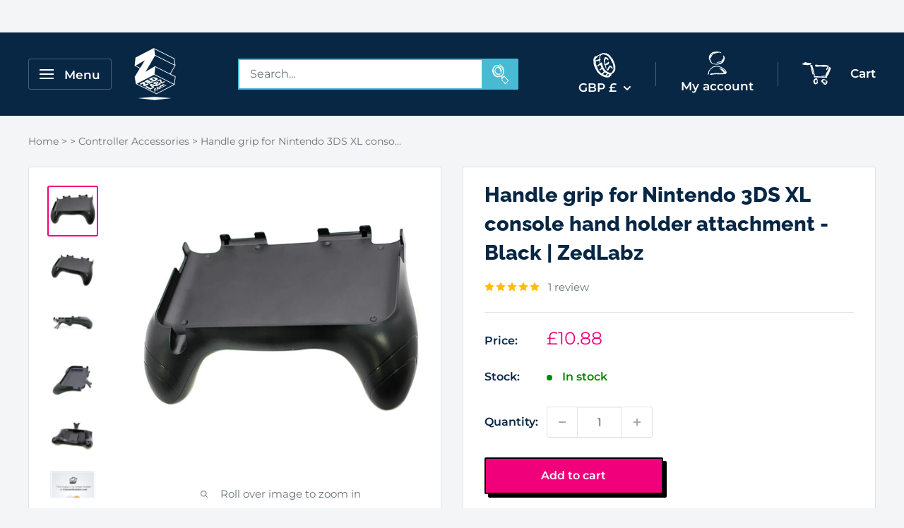

--- FILE ---
content_type: text/html; charset=UTF-8
request_url: https://front.smartwishlist.webmarked.net/v6/fetchstoredata.php?callback=jQuery21403540296352325729_1768928564998&store_domain=www.zedlabz.com&store_id=18101427&customer_id=0&_=1768928564999
body_size: 906
content:
jQuery21403540296352325729_1768928564998({"add_tooltip_text":"Add to &lt;a href=&#039;\/a\/wishlist&#039;&gt;Wishlist&lt;\/a&gt;","remove_tooltip_text":"Remove from &lt;a href=&#039;\/a\/wishlist&#039;&gt;Wishlist&lt;\/a&gt;","wishlist_icon_color":"#194066","wishlist_icon_hover_color":"#ff00ff","wishlist_icon_name":"heart","wishlist_icon_hover_name":"heart","extra_icon_class_name":"i-heart","extra_icon_hover_class_name":"","use_extra_icon":"1","display_item_count":"0","use_custom_location":"0","custom_location":null,"tooltip_offset_x":"0px","tooltip_offset_y":"0px","proxy_base":"\/a\/wishlist","tooltip_position":"top","display_tooltip":"1","display_topbadge":"1","topbadge_color":"#ffffff","topbadge_background_color":"#000000","topbadge_padding":"","enable_accounts":"1","force_login":"1","extra_css_product":".topbadge {\r\nposition:absolute;\r\ntop:-10px;\r\nright:-10px;\r\nwidth: 20px;\r\n    height: 20px;\r\ncolor: #fff;\r\n    background-color: #199fbf !important;\r\n    text-align: center;\r\n    border-radius: 50%;\r\n    padding-top: 4px;\r\n    font-size: 11px;\r\n}.unbookmarked {\n    color: #194066 !important;\n}\n\n.unbookmarked:hover {\n    color:  #ff00ff;\n}\n\n.bookmarked {\n    color:  #ff00ff;\n}\n\n.bookmarked:hover {\n    color:  #ff00ff;\n}\n\n\n.tooltip-store-theme {\n\tborder-radius: 5px !important; \n\tborder: 0px solid #1f4365 !important;\n\tbackground: #1f4365 !important;\n\tcolor: #ffffff !important;\n}\n\n.tooltipster-content a {\n    color: #ffffff;\n    text-decoration: underline;\n}\n\n.tooltipster-content a:hover {\n    color: #ffffff;\n    text-decoration: underline;\n}\n\n.tooltipster-content a:visited {\n    color: #ffffff;\n    text-decoration: underline;\n}\n\n.tooltip-store-theme .tooltipster-content {\n    font-family: inherit !important;\n    font-size: 12px !important;\n}.smartwishlist{cursor:pointer;padding:5% 0;}","display_tooltip_productpage":"1","use_autosetup":"1","display_fixed_link":"0","swfl_html":"&lt;i class=&quot;fa fa-heart-o&quot;&gt;&lt;\/i&gt; My Wishlist","swfl_text":"&lt;i class=&quot;fa fa-heart-o&quot;&gt;&lt;\/i&gt; My Wishlist","swfl_orientation_desktop":"vertical","swfl_position_desktop":"left","swfl_margin_desktop":"bottom","swfl_margin_value_desktop":"40%","swfl_background_color":"#31b0d5","swfl_text_color":"#ffffff","swpbutton_type":"1","swpbutton_add_text":"Add to Wishlist","swpbutton_remove_text":"Remove from Wishlist","swpbutton_font_family":"inherit","swpbutton_label_fontsize":"14px","swpbutton_icon_fontsize":"14px","swpbutton3_color":"#ffffff","swpbutton3_background_color":"#37478e","swpbutton3_radius":"4px","swpbutton3_width_desktop":"200px","swpbutton3_width_mobile":"100%","swpbutton3_height":"40px","optimize_swpbutton_mobile":"1","mobile_max_width":"500px","disable_notification":"0","wishlist_items":[]});

--- FILE ---
content_type: image/svg+xml
request_url: https://cdn.shopify.com/s/files/1/1810/1427/files/twitter.svg?v=1625053934
body_size: 5576
content:
<svg id="Layer_1" data-name="Layer 1" xmlns="http://www.w3.org/2000/svg" viewBox="0 0 130.13 136.91"><defs><style>.cls-1{fill:#fff;}</style></defs><path class="cls-1" d="M1.66,87.22C1.19,84,.48,80.86.33,77.66c-.2-4,.13-8.11.1-12.17,0-2.73-.68-5.52-.32-8.18A51.94,51.94,0,0,1,6.63,38c3-5.23,5.43-10.88,8.93-15.74a41.06,41.06,0,0,1,9.89-9.19A124.67,124.67,0,0,1,39.37,5.26,49.88,49.88,0,0,1,45.54,3l0,0,2.81-.58,0,0,3-.4,0,0C56.07,1.59,60.9.78,65.73.8A117.17,117.17,0,0,1,81.8,2.15c3,.42,5.79,1.67,8.64,2.65,1.63.55,3.19,1.32,4.79,2C97,7.53,98.91,8.14,100.66,9c2.66,1.33,5.22,2.87,7.86,4.26A18.56,18.56,0,0,1,116.9,22c1,2.18,1.25,4.73,1.8,7.13a.83.83,0,0,1-.55.29,9.64,9.64,0,0,1-1.32-.5,10.7,10.7,0,0,0,.26,1.8c1,3.2,2.31,6.33,3,9.6s.94,6.89,1.46,10.34c.22,1.52.64,3,1,4.51,0,.11.18.19.27.28a1.37,1.37,0,0,0,.18-.24l.39-1c.08.45.18.9.24,1.35a10.69,10.69,0,0,1,.11,1.38c0,.65,0,1.29,0,1.94-.19-.56-.35-1.12-.57-1.66a4,4,0,0,0-.48-.7c-.13.31-.38.63-.35.92.2,2.24.41,4.49.72,6.72.06.41.6.74.88,1.13a3.39,3.39,0,0,1,.26.65l-.84-.1,0,0c-.2,3.28-.29,6.58-.64,9.84-.42,3.87-1.07,7.71-1.61,11.56,0,.14,0,.28,0,.43v-.46l.69-.77c.18.34.49.69.49,1a4,4,0,0,1-.31,1.64,9.9,9.9,0,0,1-.91,1.47l-.52-1.42,0,0c-3.13-.08-.23,1.35-.5,2v0c-.44.68-.89,1.35-1.34,2l-.3-.25-.07.2.4,0c.1.76.2,1.53.31,2.29v0a10.22,10.22,0,0,1-.32,1.5,3.91,3.91,0,0,1-.63.91,3.13,3.13,0,0,0,0-1,7.9,7.9,0,0,0-.72-1.25c-.23.27-.61.5-.68.79-.28,1.34-2.3,2.65-.06,4.15.23.16-.49,1.72-.76,2.62l0,0-.77-.37c0,.33.09.67.13,1l0,0-1,1.72v0c0-.46.06-.92.08-1.38-.21.38-.42.77-.65,1.15-.94,1.55-1.86,3.11-2.85,4.63a1.14,1.14,0,0,1-.8.29c-1.16-1.88-.66.33-1,.4l0,0V111l0,0a14.29,14.29,0,0,1-1.18,3.11c-1.25,1.84-2.72,3.53-4.1,5.28l0,0c-1.09.9-2.17,1.81-3.27,2.7a4.6,4.6,0,0,1-.76.41,5.7,5.7,0,0,1,.41-.82c.41-.52.87-1,1.3-1.5a10.87,10.87,0,0,0-1.8,1.08c-3.66,3.23-7.62,5.9-12.44,7.15-.46.13-.77.85-1.15,1.29l0,0c3-1.36,6.06-2.72,9.11-4,.17-.07.5.27.77.38a4.79,4.79,0,0,0,1.69.63c.35,0,.71-.58,1.06-.9a6.92,6.92,0,0,1,1.25-1.12,32.2,32.2,0,0,0,11-9.79c2.73-3.8,4.93-8,7.46-11.92,4.32-6.74,6.19-14.28,7.33-22,.1-.66-.77-1.43-1.06-2.19-.07-.17.4-.55.62-.84v0l.52.55c.2-.68.41-1.35.58-2,0-.09-.2-.23-.29-.35-.59-.8-1.66-1.6-1.66-2.4,0-2.29.51-4.58.59-6.87.07-1.78.62-2.79,2.52-2.84.15,0,.39-.68.38-1a6.9,6.9,0,0,0-.36-1.44,2.75,2.75,0,0,1-.28.88c-.18.27-.5.65-.73.63-.4,0-1.1-.33-1.11-.53,0-1.28.19-2.56.13-3.83A20,20,0,0,0,125,56.3a3.87,3.87,0,0,1,.29-1.37l0,0a62.69,62.69,0,0,0-.59-6.43c-1.2-6.17-2.58-12.31-3.88-18.46q-.3-1.44-.57-2.88c0-.1.07-.22.11-.34.15.14.38.26.43.43q.84,2.91,1.62,5.83c.08.29,0,.77.11.9.74.56,1.8.89,2.25,1.61.21.34-1,1.35-1,2.08a10.78,10.78,0,0,0,.67,3.1c.07.25.34.45.52.67a9.1,9.1,0,0,0,.63-1.14,4.06,4.06,0,0,0,.15-.87,4.19,4.19,0,0,1,.43.91c.71,3.94,1.65,7.85,2,11.82.51,5.21,0,10.56,1,15.65.67,3.52-1.13,6.51-.66,9.88.29,2.1-.63,4.36-1,6.55a2,2,0,0,0,.07.59c.12-.13.32-.24.35-.38.17-.63.29-1.26.43-1.89.12.06.37.13.36.16a13.7,13.7,0,0,1-.54,2.4c-.83,2.13-1.8,4.19-2.61,6.32-1,2.6-1.78,5.25-2.78,7.84-.29.74-1.13,1.26-1.49,2s-.17,1.6-.53,2.24c-1.28,2.27-2.73,4.45-4,6.69-.77,1.32-1.43,2.7-2.14,4.06l0,.06,0-.09c.12.39.46,1,.33,1.14-1.41,1.43-2.89,2.79-4.38,4.13-.18.17-.58.09-.87.12l0,0,0,0-1.84,3.41,0,0c-.6.38-1.2.77-1.82,1.14l-10.2,6.16c-.32.19-.6.44-.9.66h0c-1.24.68-2.45,1.42-3.74,2-.41.19-1,0-1.54-.09l.08.05,0-.05c-3.79.84-7.54,1.92-11.37,2.47a113.6,113.6,0,0,1-11.38.72c-2.3.09-4.61,0-6.91,0-.16,0-.31.22-.48.32s-.61.32-.91.48c-.57-2.46-2,.34-3.22-.55s-3.2-1-4.87-1.36a5.11,5.11,0,0,0-1.76.29h0l-3-1.39,0,0L35.41,127.8c-.82-.48-1.62-1-2.48-1.4-.2-.09-.6.24-.9.38s-.41.27-.47.22c-2.23-1.78-4.44-3.59-6.66-5.39l.62.42.1-.22-.71-.18c-1.37-1.28-2.73-2.57-4.11-3.84a1.72,1.72,0,0,0-.53-.24,2.06,2.06,0,0,0,.3.48c.95.94,1.93,1.85,2.87,2.8a2.64,2.64,0,0,1,.33.74c-.23,0-.56,0-.68-.13-1.74-1.93-3.46-3.89-5.18-5.84l0,0,1,.23.37.36.05.22s0-.08,0-.1-.07-.07-.1-.1l-.37-.35-1.23-1.15v.54a18,18,0,0,1-2.06-1.83,32.22,32.22,0,0,1-1.94-2.79l0,0q-1.26-2.21-2.53-4.4c-.12-.21-.27-.4-.41-.6,0,.26,0,.52.05.78s0,.73,0,1.09a3.56,3.56,0,0,1-.71-.91c-.68-1.9-1.25-3.84-2-5.72-.17-.44-.8-.71-1.22-1.06-.38-1.26-.77-2.52-1.15-3.78a.59.59,0,0,0,0-.13.47.47,0,0,0-.06-.09l.06.2,1.15,3.78L7,101c-.25-.27-.62-.49-.74-.81-1.57-4.33-3.1-8.67-4.64-13l.46.33.06-.25Zm113.59,13.46,0,0Zm-1.58,12.14.38-.35.06-.08,0,.1-.39.35,0,0Zm-5.2,6.57v0h-.06ZM83.62,129.81v.54l-1.29-.07,0,.14,1.31-.1ZM20.68,109.08v0l-.06,0ZM42.76,4.55l0,0,.13,0ZM85.37,128.06l.22-.36-.23-.06c0,.13,0,.26,0,.39Zm-70.85-102,0,0,.37-.43-.19-.07C14.63,25.75,14.57,25.92,14.52,26.09Zm8,85.79,0,0,0-.07.5-.38-.31-.24C22.67,111.44,22.62,111.66,22.56,111.88Zm68.49,18.41v0l-1.45,0c.06.11.14.31.17.31C90.19,130.55,90.62,130.42,91.05,130.29Zm-7.39,1.6-3.94.43-1.6,0c0,.18,0,.51.08.52.51.1,1,.14,1.55.19h0c0-.25,0-.5,0-.75l3.94-.43,3.94-.79Zm43.46-77.56c0,1.1-.06,2.19-.08,3.29,0,0,.15,0,.24.05-.06-1.11-.13-2.21-.19-3.31l-.29-.6-.2.17Zm-53.8,79,3.82.12,0-.52-3.68.35s-.09.06-.13.09l-1.87-.74a2.4,2.4,0,0,0,0,.42C72,133.12,72.68,133.21,73.32,133.29ZM113,101.86a.84.84,0,0,0-.06.14s0,.07,0,.1v-.26c-.18.65-.35,1.31-.56,2-.14.45-.33.88-.5,1.32.28,0,.74.13.82,0a18.41,18.41,0,0,0,1.65-2.89c.12-.29-.35-.84-.55-1.27C113.59,101.26,113.31,101.56,113,101.86ZM65.19,134c1.06-.15,2.11-.29,3.16-.46a11.33,11.33,0,0,0,1.26-.37,4,4,0,0,0-1.13-.36c-2,0-4,0-6,.06a14.81,14.81,0,0,0-1.74.23c.56.3,1.1.65,1.68.9a2.7,2.7,0,0,0,.91.07l0,0c.55.16,1.1.33,1.66.46a4.2,4.2,0,0,0,.18-.53ZM30.11,119.62a35.2,35.2,0,0,0,11.71,7.6,2.35,2.35,0,0,0,.54.06c-.07-.23-.08-.56-.23-.66-1.31-.79-2.66-1.52-4-2.31-2-1.2-3.89-2.45-5.86-3.63-.71-.42-1.48-.72-2.23-1.07h0ZM63.4,10.09c-1.48.19-3,.37-4.45.57a74,74,0,0,0-7.6,1.1c-1.48.37-2.77,1.46-4.17,2.19C41.73,16.77,35.85,19,30.94,22.57A42,42,0,0,0,20.61,34a80.12,80.12,0,0,0-8.37,17.12,52.13,52.13,0,0,0-1.88,27.16c1.33,6.65,2.22,13.31,4.83,19.73a38.58,38.58,0,0,0,10,14.19c4.13,3.74,9.1,6.56,13.69,9.79.33.23.62.5.93.75-.41,0-.91,0-1.23-.16-3-2-6-4-9-6l-2.88-1.91,2.2,2.4c.19.2.39.4.58.61-.27-.05-.54-.08-.81-.14-.53-.11-1.05-.24-1.58-.36.05.27,0,.74.15.79a10.68,10.68,0,0,0,1.79.46c.88.17,2,0,2.64.5,3.34,2.44,6.4,5.29,10.67,6.2,5,1.07,10,2.83,15.06,3.25A84.58,84.58,0,0,0,76,128c5-.7,9.76-2.94,14.62-4.53,1.37-.45,2.69-1,4-1.56h0c.36-.35.69-.74,1.08-1,1.8-1.36,3.93-2.42,5.36-4.09,2.7-3.17,5-6.7,7.48-10a59.44,59.44,0,0,0,10.35-21.92c2-8.26,3.24-16.77,2.27-25.33-.82-7.17-1.94-14.32-3.14-21.45-.76-4.46-1.54-9-5.62-12-3.42-2.48-6.63-5.34-10.29-7.39-9-5-18.86-6.95-29-7.78l-9.7-.77Zm3.24,121,0-.22c-.77,0-1.55,0-2.32,0a5.55,5.55,0,0,0-1.1.28,4.25,4.25,0,0,0,1.09.23,53,53,0,0,1,7.33-.22c1.53.17,2.8.51,3.89-.84.13-.16.41-.21.62-.31-.26,0-.52,0-.77,0Zm60-60.43a10.38,10.38,0,0,0,0-1.8,9.26,9.26,0,0,0-.53-1.56,5.2,5.2,0,0,0-.44,1.53c0,.87.34,1.73.33,2.6a4.53,4.53,0,0,1-.62,1.54l.85.2c.12-.56.26-1.11.36-1.68A7.43,7.43,0,0,0,126.65,70.65ZM57,129.58l-.67.18a4.45,4.45,0,0,0,1,.36c1.17.1,2.35.15,3.52.22.24,0,.48,0,.73,0a2.12,2.12,0,0,0-.62-.34C59.67,129.84,58.44,129.73,57,129.58Zm19.76,1.19c.39.15.7.39.89.32a3.31,3.31,0,0,0,1-.72,3.9,3.9,0,0,0-.41-.65ZM25,114.35l.76-.51c-.33-.3-.62-.73-1-.85-.21-.07-.59.4-.88.62Zm49.55,20.51,0-.12-.79.2c.18.08.37.25.53.22.73-.15,1.45-.35,2.17-.54Zm-28-6.54a21.31,21.31,0,0,0-2.06-1.17c-.18-.08-.49.15-.74.24.53.26,1,.55,1.58.78A6,6,0,0,0,46.59,128.32Zm32.2,5.82-1.41.54c.12.09.26.27.36.25.69-.14,1.36-.33,2-.5Zm-26.53-4.79.74-.18a11.24,11.24,0,0,0-1.4-.41,2.53,2.53,0,0,0-.8.11Zm73.87-82.57c-.16.35-.32.54-.27.63a7,7,0,0,0,.56.86c.09-.12.28-.28.25-.37A11.47,11.47,0,0,0,126.13,46.78ZM.4,62.58a11.6,11.6,0,0,0,.28-1.26,2.24,2.24,0,0,0-.08-.57,1.82,1.82,0,0,0-.33.52A5.89,5.89,0,0,0,.4,62.58Zm.88,3.87.26.62a2.94,2.94,0,0,0,.38-.75c0-.15-.11-.34-.17-.51ZM3.56,87.87c-.12.32-.21.43-.19.51.12.48.27,1,.41,1.42.08-.07.25-.17.23-.22C3.91,89.09,3.77,88.62,3.56,87.87ZM1.74,74l-.44-.75a1.53,1.53,0,0,0-.11.54,2.69,2.69,0,0,0,.26.64ZM81,130.37a2.53,2.53,0,0,0-.64-.26c-.1,0-.3.21-.28.24s.2.35.32.36S80.68,130.56,81,130.37ZM1.56,70.83l.35.64c.08-.12.25-.28.22-.37a2.63,2.63,0,0,0-.34-.61ZM53.34,2.4l.45-.21c-.06-.09-.13-.26-.19-.26a.91.91,0,0,0-.37.18S53.29,2.28,53.34,2.4ZM72.59,134.26c-.21.28-.36.4-.35.51s.16.22.25.32c.11-.12.27-.24.31-.38S72.69,134.46,72.59,134.26ZM2.68,84.3a3.79,3.79,0,0,0,0,.71c0,.1.17.17.27.25a1.77,1.77,0,0,0,.13-.54C3.05,84.62,2.89,84.53,2.68,84.3Zm103.44,29.38c-.08,0-.19.07-.22.13s0,.17,0,.26a.73.73,0,0,0,.28-.13S106.15,113.78,106.12,113.68Zm12.66-22.39a.88.88,0,0,0-.07.28c0,.06.09.11.14.16a.78.78,0,0,0,.07-.25C118.91,91.42,118.83,91.36,118.78,91.29Zm-24,35.29a1.07,1.07,0,0,0-.25.16,1.14,1.14,0,0,0,.11.19,1,1,0,0,0,.24-.16S94.86,126.65,94.82,126.58ZM127,78a.83.83,0,0,0-.11.24c0,.06.08.13.11.19s.11-.15.11-.23S127,78,127,78ZM91.16,126l.13-.21c-.08,0-.16-.11-.23-.09s-.09.12-.13.19ZM2.35,82.71l.07.28a.92.92,0,0,0,.16-.29c0-.08-.08-.17-.12-.25C2.42,82.53,2.39,82.62,2.35,82.71ZM125.59,49.28c0,.07-.14.16-.12.21s.12.12.18.17.13-.15.12-.21S125.66,49.34,125.59,49.28ZM3.12,86.52s-.09,0-.09.06a2.1,2.1,0,0,0,.06.24s.08,0,.08,0A1.84,1.84,0,0,0,3.12,86.52Zm123-42.35-.2.13s.07.11.08.1l.21-.12ZM2.21,79.34s-.1.06-.1.08a2.5,2.5,0,0,0,.07.26s.1-.07.1-.09A1.82,1.82,0,0,0,2.21,79.34ZM1,59l0-.13s-.07.08-.07.11a.39.39,0,0,0,.05.14ZM126.68,52.4v.12l.18-.06s-.05-.08-.08-.09S126.72,52.39,126.68,52.4ZM39.23,127.17l-.07-.12-.18.14a.55.55,0,0,0,.07.09Zm65.59-12.55a.89.89,0,0,0,.22,0s.08-.09.07-.1-.12-.1-.18-.16Zm4.84,3.39a1.07,1.07,0,0,0-.22-.1s-.09.07-.09.09a1.51,1.51,0,0,0,.11.22Zm18.13-52,0,.1.06-.08ZM112,114.89,112,115l.16.07a.27.27,0,0,0,0-.12S112.07,114.91,112,114.89Zm-2.27-7.4-.11.06.14.12s0-.07,0-.11S109.78,107.51,109.76,107.49Zm17.71-48.34-.06.17.11,0Zm-20,60.66-.1.08.1,0ZM4.39,87.86a.33.33,0,0,0,0-.14s-.08,0-.12,0,0,.1,0,.14S4.34,87.86,4.39,87.86Zm95.46,37.75-.09.1h.18ZM2.47,81l.06-.1h-.1ZM85,129.68s-.09,0-.13,0a.31.31,0,0,0,0,.11s.09,0,.13,0S85,129.72,85,129.68Zm22-17.91s-.08,0-.09.06,0,.08,0,.12l.14-.08Z"/><path class="cls-1" d="M123.5,80.57c.24.54.38.71.34.81-.26.7-.55,1.38-.84,2.07-.08-.11-.24-.24-.22-.33C123,82.4,123.18,81.69,123.5,80.57Z"/><path class="cls-1" d="M122.81,49.84a10.9,10.9,0,0,1,.51,1.54,1.84,1.84,0,0,1-.17.7c-.18-.43-.37-.85-.51-1.29C122.59,50.65,122.69,50.46,122.81,49.84Z"/><path class="cls-1" d="M123.34,79.37l.37-.85c.07.14.23.28.21.4a5.24,5.24,0,0,1-.27.85Z"/><path class="cls-1" d="M49.85,1.39l-1.55,1,0,0,1.54-1Z"/><path class="cls-1" d="M109.31,112.81l.61-.56c.09.15.28.35.24.45a2.13,2.13,0,0,1-.46.54Z"/><path class="cls-1" d="M94.91,131.06a5.4,5.4,0,0,1-.15,1c0,.07-.32.06-.5.09.22-.36.44-.72.67-1.08Z"/><path class="cls-1" d="M97,126c-.07-.26-.17-.41-.13-.49a1.88,1.88,0,0,1,.36-.44c.07.13.22.29.19.4S97.17,125.76,97,126Z"/><path class="cls-1" d="M98.54,123.75l-1.3.64s0-.13,0-.13l1.36-.49Z"/><path class="cls-1" d="M113.4,107.19c.29-.54.57-1.09.85-1.64v0l-.86,1.66Z"/><path class="cls-1" d="M122.71,29.59c.16.24.27.35.28.46s-.11.19-.17.28c-.06-.07-.15-.14-.16-.23A2.47,2.47,0,0,1,122.71,29.59Z"/><path class="cls-1" d="M45.79,133.91l.34.71-.44,0c.05-.22.09-.43.14-.66Z"/><path class="cls-1" d="M52.09,135.92a1.56,1.56,0,0,1,.16.2l-.31.16c0-.08-.1-.18-.08-.24S52,136,52.09,135.92Z"/><path class="cls-1" d="M130,56.1l-.32.26c0-.13-.14-.28-.12-.4s.16-.21.25-.31Z"/><path class="cls-1" d="M129.34,77.47l.12-.16a.56.56,0,0,1,0,.12,2.44,2.44,0,0,1-.06.26C129.41,77.62,129.37,77.55,129.34,77.47Z"/><path class="cls-1" d="M98.57,123.77l.08-.62.23.14c-.11.15-.23.3-.34.46Z"/><path class="cls-1" d="M37.17,129.72l.3.33c-.09,0-.21.11-.26.08a1.38,1.38,0,0,1-.29-.3Z"/><path class="cls-1" d="M58.52,0l.08.13a.36.36,0,0,1-.14,0,1.76,1.76,0,0,1-.2-.09Z"/><path class="cls-1" d="M123.68,85.39l-.14-.06.12-.22s.08,0,.13.06S123.72,85.32,123.68,85.39Z"/><path class="cls-1" d="M7.93,102.68c.08.06.22.13.21.17a.72.72,0,0,1-.17.29c-.06-.08-.15-.15-.16-.23S7.89,102.76,7.93,102.68Z"/><path class="cls-1" d="M122.59,49.18l.09-.1.18.17-.09.1Z"/><path class="cls-1" d="M37.06,131.08c.06-.05.13-.15.18-.14a.67.67,0,0,1,.23.13l-.21.22Z"/><path class="cls-1" d="M120.07,91.19l.07.71H120c0-.24,0-.47,0-.71Z"/><path class="cls-1" d="M113.38,107.17l-.18.51-.18-.11.38-.37Z"/><path class="cls-1" d="M130,66.81c0,.07.09.12.09.15s-.06.07-.09.1Z"/><path class="cls-1" d="M115.9,103.14l-.65.65,0,0,.64-.63Z"/><polygon class="cls-1" points="52.01 1.05 51.9 1.01 51.99 0.95 52.01 1.05"/><path class="cls-1" d="M85.07,135.18l-.42.25-.07-.11.51-.11Z"/><polygon class="cls-1" points="122.2 27.7 122.12 27.64 122.22 27.6 122.2 27.7"/><path class="cls-1" d="M13.57,110.65l0,0Z"/><path class="cls-1" d="M109,110.63V111l0,0v-.36Z"/><path class="cls-1" d="M51.26,2l0,0Z"/><path class="cls-1" d="M49.87,1.42l.22,0a.45.45,0,0,1-.11,0,.33.33,0,0,1-.13,0Z"/><path class="cls-1" d="M43.43,133.31l.12.05-.09-.06Z"/><path class="cls-1" d="M48.78,135.29h0Z"/><path class="cls-1" d="M45.54,3s.07-.08.11-.1a.22.22,0,0,1,.11,0L45.52,3Z"/><path class="cls-1" d="M43.46,133.3h0Z"/><path class="cls-1" d="M17.91,115.6l-.34-.33v0l.31.32Z"/><path class="cls-1" d="M85.09,135.21l0,0Z"/><path class="cls-1" d="M103.74,119.34l0,0Z"/><path class="cls-1" d="M107.81,123.07l0,0Z"/><path class="cls-1" d="M112.42,118.07l0,0Z"/><path class="cls-1" d="M112.45,118.1l.38-.2v0l-.4.2Z"/><path class="cls-1" d="M112.83,117.9l.21-.43,0,0c-.06.14-.13.28-.2.42Z"/><path class="cls-1" d="M113.46,117.23l-.45.22,0,0,.42-.21Z"/><polygon class="cls-1" points="113.46 117.26 113.43 117.18 113.46 117.23 113.46 117.26"/><path class="cls-1" d="M117.7,110.61h0Z"/><path class="cls-1" d="M117.73,110.62h0Z"/><path class="cls-1" d="M119.06,95.46l0,0Z"/><polygon class="cls-1" points="125.3 77.76 125.25 77.67 125.29 77.73 125.3 77.76"/><path class="cls-1" d="M75.35,42.7l4.77-.9c2.92-.57,5.7-.25,8,1.78A7.72,7.72,0,0,1,90.64,47c.52,2.3,1.75,3.09,3.8,2.65,3.15-.67,4.94.73,6.84,3.14,1.39,1.78,1.31,3,.2,4.45C99.4,60,97.48,63,95,65.18c-1.8,1.58-1.45,3.37-2,5.12-1.2,3.7-2.56,7.36-4.06,10.94-2,4.77-4.17,9.64-8.47,12.71a90.13,90.13,0,0,1-14.88,8.83c-3.46,1.57-7.55,2-11.41,2.35-2.68.24-5.45-.56-8.17-.91-.13,0-.24-.16-.35-.24a2.35,2.35,0,0,1,.51-.17c.38,0,.77,0,1.16,0-.33-.13-.66-.25-1-.39-2.32-1-4.67-2-6.95-3.17-.54-.26-.89-.93-1.32-1.42.54.27,1.08.55,1.64.8a7.35,7.35,0,0,0,.83.28,6.65,6.65,0,0,0-.48-.77c-1.58-1.92-3.18-3.84-4.77-5.75l0,0a5.74,5.74,0,0,0,.2-1.77c-.2-1-1.88-2.24.63-2.81.76-.17,1.22-1.45,2-1.76,2.64-1.06,5.48-1.68,8-2.91,3.15-1.52,6.08-3.5,9.11-5.28l0-.06,0,.09c-.15,0-.36-.12-.44-.06-3.29,2.68-4.32-.4-5.87-2.25-.69-.84-1.48-1.6-2.22-2.39,0-.19,0-.37,0-.56l-.18,0,.22.52,0,1.38a7.26,7.26,0,0,1-.72-1.14c-.38-1-.35-2.15-2.11-1.34-.51.23-1.86-1-2.64-1.82-1.12-1.1-2.07-2.37-3.1-3.57l0,0c-1-3.86.16-7.57.79-11.31.48-2.89,1.19-5.75,1.59-8.64.42-3.08,4-6.81,6.64-7.9,4.63-1.87,7.06,2,10.16,3.6,4.43,2.33,8.4,5.55,12.63,8.3.26.17,1.36-.33,1.5-.72.6-1.7,1-3.47,1.46-5.21v0L75.05,43l0,0,.35-.35ZM86.42,54.64l.37.19.06-.17h-.42c-.37-.54-.72-1.09-1.11-1.63-.52-.72-.95-1.66-1.66-2.05-.34-.18-1.6.55-1.84,1.13-.62,1.49-.76,3.19-1.37,4.69-.9,2.16-1.54,5-3.23,6.08s-4.39.38-6.57,0c-1.32-.25-2.23-1-2.4,1A4.88,4.88,0,0,1,67.84,65v0l1.43-.85c-.06,1.39,0,2.78-.21,4.15a14.23,14.23,0,0,1-.67,2.35l1.27-1.71s.1,0,.15,0l0,0c-1.24,3.44-2.14,7.07-3.81,10.3-2.58,4.95-6.1,9.21-11.63,11.24-2.64,1-5.31,1.89-7.94,2.91-.24.09-.27.72-.4,1.1,1.94.56,3.9,1.66,5.82,1.6,9.21-.27,16.74-4.83,23.25-10.75,5.51-5,8.51-12,11.43-18.74.22-.51.07-1.66-.28-1.86-2.31-1.36-2.57-3.27-.7-5.15a7.53,7.53,0,0,0,1.84-2.84C87.52,56.14,86.76,55.32,86.42,54.64ZM51.91,57.1a45.22,45.22,0,0,1,4.76,3.45c.42.39.25,1.64.06,2.44-.3,1.29-.85,2.53-1.27,3.79a3,3,0,0,0,0,.74,4.3,4.3,0,0,0,.84-.22c2.55-1.24,5.16-2.38,7.61-3.79a12.43,12.43,0,0,0,2.5-2.65l-2-1.28c-.08,0-.15-.13-.23-.19C59.54,56,55,52.62,50.31,49.3a1.58,1.58,0,0,0-1.36.54c-.78,3-1.44,6.12-2.09,9.19a3.79,3.79,0,0,0,.19,1.26,8.35,8.35,0,0,0,1.2-.59C49.37,58.94,50.46,58.14,51.91,57.1Z"/><path class="cls-1" d="M31.48,61.39a2.56,2.56,0,0,1,.05-.62c.28-1.09.59-2.17.89-3.26a1.7,1.7,0,0,1,.24.14c-.39,1.24-.79,2.48-1.19,3.71Z"/><path class="cls-1" d="M31.35,65.81,30.93,67c-.09-.19-.28-.41-.25-.58.12-.57.31-1.13.47-1.69Z"/><path class="cls-1" d="M31.63,72.79l-.51.77a6.09,6.09,0,0,1-.55-1c-.07-.2.05-.47.09-.72l1,1Z"/><path class="cls-1" d="M45.46,125.67,44,125c.07,0,.17-.15.2-.14.41.26.81.54,1.22.81Z"/><path class="cls-1" d="M85.63,53.64c.37-.14.56-.28.68-.23s.22.27.32.42c-.12.06-.26.2-.37.18S86,53.85,85.63,53.64Z"/><path class="cls-1" d="M68.61,48.13l-.11-.5.41.19,0,0-.35.35Z"/><path class="cls-1" d="M45.44,125.67l.42,0s-.07,0-.1,0l-.3,0Z"/><path class="cls-1" d="M28.8,98.48l-.5-.24.09-.12.38.39Z"/><path class="cls-1" d="M91.26,53.93l-.09.1a1.13,1.13,0,0,1-.12-.18s0-.06.08-.09Z"/><path class="cls-1" d="M94.63,55.8l0,.15-.1,0Z"/><path class="cls-1" d="M31.47,61.36l0,.15,0-.12Z"/><polygon class="cls-1" points="66.42 50.94 66.39 50.91 66.42 50.96 66.42 50.94"/><path class="cls-1" d="M63.34,134l.81-.57-.32.23c-.16.11-.34.21-.51.31Z"/><path class="cls-1" d="M65.16,133.93l0,0Z"/><path class="cls-1" d="M63.36,74l.17-1.19.32.08L63.33,74Z"/></svg>

--- FILE ---
content_type: image/svg+xml
request_url: https://cdn.shopify.com/s/files/1/1810/1427/files/Youtube.svg?v=1630507823
body_size: 1080
content:
<svg id="Layer_1" data-name="Layer 1" xmlns="http://www.w3.org/2000/svg" viewBox="0 0 183.44 112.43"><defs><style>.cls-1{fill:#fff;}</style></defs><path class="cls-1" d="M86.94,4.59,87.4,6l8.12-1.56h22.92c-.28-.82-.18-.54-.06-.19,2.67,0,5.31,0,8,0,4,0,7.93.26,11.89.15.76,0,1.44-1.73,2.24-1.81,1-.1,2,.84,3.1,1.06a12.5,12.5,0,0,0,3.71.23c3.42-.36,6.82-.92,10.24-1.28,2.3-.24,5.08-1.15,6.82-.22,3.73,2,8.68,2.44,10.46,7.55.65,1.87,3,3.1,4.19,4.85.44.63-.19,1.94-.12,2.92.37,5.81,1,11.61,1.14,17.42.1,3.5-.69,7-.73,10.54,0,1.89.92,3.78,1,5.69.07,1.45-.54,2.92-.91,4.68.13,1.54.29,3.4.46,5.39l-.21,0c-.22,4.82-.44,9.56-.57,12.43-.49,4-.71,6.22-1.06,8.43-.73,4.65-1.53,9.28-2.25,13.56.79,3,3.24,7.43,2,8.9-1.8,2.2-6.15,2.31-9.9,2.13l-12.51,3c-3.08-1.74-4.76-3.43-6.53-3.52-3.59-.17-7.22.52-10.15.79l.39.18-10.35,1.51.24-1.6h-5.3l.42,1-6.46.9c-3.77-.27-7.83-.72-11.9-.82s-8.07.31-12.1.18c-3.1-.09-6.19-.74-9.29-1-1.41-.11-2.9.39-4.27.16-.74-.12-1.23-1.49-2-1.73-.52-.17-1.36.64-2,1.06-.11.07-.1.47-.16.47q-3.88.12-7.78.17c-2.78,0-5.56-.1-8.33.09-.82.06-1.58,1-2.37,1.47l-1.48-2.36H48.19l-.57,1.74-1.3-.67-1.59.32.45-1.49h-10V107l1.72.09,0,.53a6.48,6.48,0,0,1-1.56.2c-2.94-.33-5.87-1-8.81-1a55.8,55.8,0,0,0-9.21.73,12.89,12.89,0,0,0-3.72,1.72c-.75.39-1.78,1.47-2.08,1.28a33.36,33.36,0,0,1-3.91-3.25c-.5-.44-1-1.27-1.48-1.27-3.42-.06-3.42-1.45-2.31-4.23A55.82,55.82,0,0,0,7.14,90.37c1-5.69,1.11-11.51,2-17.21a59.87,59.87,0,0,1,2.77-9.62c2.16-6.41,4.35-12.8,6.68-19.14C20.18,40.13,22,36,23.77,31.76,25,28.69,26.32,25.63,27.82,22l-1.31.5c1.29-3.69,2.41-7.62,4-11.34C32.77,6,37.42,4.75,43.3,5.83c4.81.89,9.91.2,14.88.29,3.06.06,6.13.43,9.18.35,6-.16,11.94-.53,17.91-.88C85.8,5.56,86.29,5,86.94,4.59Zm-30.61,10L47.51,16c.13.48.21.75-.09-.33-2.26,1.71-4.32,2.72-5.56,4.35a41.19,41.19,0,0,0-5,8.55c-1.24,2.92-1.44,6.29-2.71,9.19C32.31,42,29.82,45.88,27.83,50c-.87,1.82-1,4-1.82,5.85a60.92,60.92,0,0,1-2.91,5.76,5,5,0,0,1-1.19,1.71c-2.51,1.82-3.09,6.82-1.13,9,.33.37,0,1.53-.34,2.21s-1.33,1.17-1.35,1.78c-.23,5.85-.33,11.71-.39,17.58,0,.42.53,1.2.86,1.23,4.47.32,9,.49,13.42.8a21.89,21.89,0,0,1,3.35.76,104.59,104.59,0,0,0,16.26,2.19c3,.24,5.95.3,8.91.57a32.49,32.49,0,0,1,3.69.61c4.71,2.3,8.73-2,11.89,2l7.31-1.3.08-.33,3.61-.19v2.8L97.37,102l.25-1.44c1.8.92,3.36,2.26,5.06,2.46,2.16.26,4.43-.39,6.72-.65l-.61-2.28h3.47l-.48,1.74,12.71,1c-.3,0,.84.1,2,.21l2.46.2-.05-.82-2.34.24a23.3,23.3,0,0,1,3.07-1.46c.38-.1.86.21,1.57.42l-2.2,1.34c1.34,0,2.16,0,3,0,3.58,0,7.16.14,10.73,0a11.64,11.64,0,0,0,3.23-1.13,5.63,5.63,0,0,1-.77-1.63,2.49,2.49,0,0,1,.37-1.72A1.77,1.77,0,0,1,147,98c.6.1,1.15.83,1.69.8,2.81-.18,5.62-.49,8.42-.8,3-.34,5.91-.73,8.45-1-1.44-1.87-3.91-3.62-3.88-5.32.08-4,1.49-7.89,2.13-11.87.88-5.43,1.61-10.89,2.28-16.35.42-3.39.62-6.8,1-10.67.06.07-.76-.42-.79-.95-.36-5.91-.4-11.83-.93-17.72-.47-5.25-1.62-10.44-2.16-15.7-.36-3.55-5.1-6.47-8.42-4.82l.71,1.91-11-2.22-2.89,1.92-2.15-1-9.36-.59-.11.13-6.2-.88.39,1-5.78-1.2H94L94,12,56.59,15.36Zm79.21,88.92.21.85,2.89-.72-.2-.79Z"/><path class="cls-1" d="M70,44.5c-.18-1.62-.35-3.25-.69-6.43.9-1.25,2.28-4.23,4.59-6,1.61-1.24,4.48-.85,6.79-1.21,1.32-.21,2.65-.42,4-.7,3.73-.78,6.61.24,9.59,2.86,1.63,1.43,4.93.85,7.41,1.45a41.89,41.89,0,0,1,5.25,2c3.15,1.23,6.24,2.62,9.45,3.62,2,.63,4.27.54,6.37,1,4.33,1,5.91,5,3.22,8.54a81,81,0,0,1-6.28,7c-.31.32-1.14.15-.32.07-3.61,1.88-6.28,3.05-8.71,4.58-2,1.24-3.52,3.16-5.51,4.35-3,1.77-6.29,2.9-9.14,4.79-2.65,1.75-4.84,4.18-7.32,6.21-1,.79-2.19,1.87-3.24,1.82a79,79,0,0,1-9.4-1.3,5.17,5.17,0,0,0-2.47-.8c-.81-3.43-2.07-6.82-2.34-10.29-.42-5.31,0-10.69-.25-16-.08-1.83-.94-3.62-1.44-5.43Zm36.73,3.79a64.4,64.4,0,0,0-7.78-3A59.55,59.55,0,0,0,91,44.38l-4.13-.47c0,1.54.08,3.1-.07,4.62-.22,2.35-.72,4.66-.88,7A23.69,23.69,0,0,0,86.2,61a3.56,3.56,0,0,0,2.64.24,70.69,70.69,0,0,0,8.13-5C100.29,53.73,103.41,51,106.72,48.29Z"/></svg>

--- FILE ---
content_type: image/svg+xml
request_url: https://cdn.shopify.com/s/files/1/1810/1427/files/Coin.svg?v=1624357593
body_size: 1487
content:
<svg id="Layer_1" data-name="Layer 1" xmlns="http://www.w3.org/2000/svg" viewBox="0 0 226.77 226.77"><defs><style>.cls-1{fill:#fff;}</style></defs><path class="cls-1" d="M187.91,123.54c0-.4.08-.8.13-1.21-.12-.57-.24-1.14-.35-1.71-.45-1.25-.9-2.5-1.34-3.75l-.08-2.24h0l-.54-1.7h0l-.09-.64-.21-1.21-.74-1.36c0-.32-.09-.64-.13-1q-1.06-4.7-2.11-9.39l-.72-.24-4.5-11,.12-.65a3.25,3.25,0,0,1,0-.54h0a6.26,6.26,0,0,1-1.07-1.32c-1.82-4.36-3.18-9-5.49-13.06-1.95-3.43-5-6.25-7.53-9.35l-.11.07-6.44,0h0l6.44,0L162,61.45l-3-4.15c-1.92-2.79-3.85-5.57-5.77-8.37a51.62,51.62,0,0,0-25.18-19.4,18.5,18.5,0,0,1-2.76-1.63l-1.76-.27L116,26.94,107,26l-1.76,0L94.63,26l-2.37,1.14-1.06.66-2.48,1.67-2.34,1.86h0l-1.86,1h0L82.77,33c-5.68,2.5-11.41,4.88-17,7.53a64,64,0,0,0-6.7,4.19l-7,3.68c-.57.12-1.32,0-1.68.39-2.23,2.11-4.27,2.4-6.88.38-1.7-1.32-3.36-.53-3.92,1.75-.35,1.43-.76,2.84-1.08,4.26-.53,2.29-.63,4.41-3.43,5.83-1.62.82-2.75,3.93-2.89,6.09-.38,6.16-.21,12.36-.11,18.54.05,3.56.37,7.12.58,10.67.41,4.66.51,9.38,1.34,14,.54,2.93,2.15,5.68,3.28,8.51,2.43,5,4.9,10.05,7.26,15.11.93,2,1.34,4.26,2.41,6.16,2.5,4.45,6.1,8.45,7.74,13.16C58,162.73,65.57,168.48,72,175.33a10.54,10.54,0,0,0,2.51,1.49c9,7.16,18.41,13.5,29.26,17.52,4.08,1.52,8.13,3.1,12.19,4.65l16.45,1.77,3.15-2.09,4-.07c1.73-.1,4.06.48,5.08-.42,4.45-4,8.51-8.33,12.71-12.56,2.33-.78,4.11-1.8,3-4.84-.38-1-.09-2.31-.1-3.48l-5.91,4.13h0l-3,1.77h0l3-1.77h0l5.91-4.13,1.74-.77h0l5.94-4.73,1.21-1L179,161.9l1.39-1.64,1-.7-.3-1.23-.79,1.22h0l.79-1.22c.43-1,.87-1.92,1.31-2.88.27-.65.55-1.3.83-2a1.71,1.71,0,0,0,0-.39l-3,2.13,3-2.13,1.07-1.83c1.17-2.65,2.34-5.31,3.52-8,0-.68.11-1.36.17-2l.09-1.8.21-2.36c-.07-3.73-.13-7.47-.2-11.2h0l.51,0ZM158.47,66.77c1.69,2.11,3.43,4.18,5.09,6.31-1.66-2.13-3.4-4.2-5.09-6.31l-1-2ZM47.73,59.15a6.29,6.29,0,0,0-.69.9A6.29,6.29,0,0,1,47.73,59.15Zm-2.16,3.49h0c.41-.66.77-1.4,1.16-2.09C46.34,61.24,46,62,45.57,62.64ZM44.38,84.51l-2.49,4.56,2.49-4.56.3-.19ZM91.09,172c-.92,1.14-1.74,2.39-2.73,3.43,1-1,1.81-2.29,2.73-3.43a34.79,34.79,0,0,1-5.2-3.16c-5-4.38-9.94-8.93-14.9-13.41Q63.44,139.26,55.9,123.1c-.41-.89-.94-1.71-1.42-2.57h0C53.68,117,53,113.47,52,110c-.75-2.65-1.88-5.19-2.84-7.77l-.11-2.33c-.57-.82-1.31-1.6-1.87-2.42.56.82,1.3,1.6,1.87,2.42-.32-5-.63-10-.9-14.28,3.38-.54,6.49-.87,9.52-1.55,5-1.12,10-2.46,15.07-3.7l4.32,19-1.51,2.23c-1.59,1.13-3.23,2.2-4.76,3.41-4.48,3.54-7.27,9.07-13.39,10.77-2,.56-1.64,3.81.38,4.85,4.68,2.4,12.9-1.2,16.19-7.1l4.14-3.5,1.13-.12h0l1.21.58,4.18,8.88c1.33,3.71,2.75,7.39,3.92,11.16.27.86-.3,2-.49,3l4.77,7.15c.86.35,2,.44,2.52,1.07,2.27,3,4.47,6.08,6.47,9.27,1.34,2.14,2.3,4.53,3.44,6.81l-13,14.25Zm41.37-7.13v1.18h0v-1.18ZM121,162.43a10.88,10.88,0,0,1,.83,1,10.88,10.88,0,0,0-.83-1l-.41-.48c-.59-.55-1.2-1.07-1.79-1.6.59.53,1.2,1.05,1.79,1.6ZM113,183.81c-3.31-1.6-6.69-3.08-9.93-4.82-2.1-1.13-4.69-2.12-1.08-5.06s6.89-6.82,10.3-10.27a8.11,8.11,0,0,1,2.25.49c3.4,1.82,6.74,3.74,10.11,5.62l3.08,1.7c0,.56,0,1.12-.05,1.68l-8.78,9.43,1.81,2.39h0l-1.81-2.39-1.76,1.27Zm9.75,3.54h.89l-1.77-1.18-1.11,0h0l-2.34,2.12,2.34-2.12h0l1.11,0,1.77,1.18h-.89Zm19.75-4.24-3.57,3.61,5.4,3h0l-5.4-3c-4.61,2.4-9.33,2.15-14.11.63L135.38,176h0l9,3.66c-.05.39-.09.78-.13,1.17h0l-1.82,2.27,3,5.42ZM158,166.94l-1.48.66-3.77.63-3.76-.87-1.13,0-1.78.48-1.16.65-.6.58h0l.6-.58,1.16-.65,1.78-.48-1.78-.55-13.57-6.71h0c-1.91-1.15-3.74-2.46-5.73-3.44-7.95-3.93-13.23-10.68-17.84-17.79A112,112,0,0,1,98,118.27c-2.3-6-2.75-12.71-3.94-19.11-.79-4.19-3.06-6.49-7-5.57-1.87.44-3.24,3-4.84,4.58l0,.57h0l0-.57A11.62,11.62,0,0,1,81,95.58c-1.05-5.66-2-11.33-3-17l.06-1.13c4.25-1.62,6.1-5.16,4.33-9.22-.45-1-2.48-1.34-3.78-2h0l-1.14-.13-4.83,2.39c0,.17,0,.33,0,.5Q61.3,73.54,50,78.11c-.39.15-.63.67-.94,1,1.07,1.5.62,2.15-.28,2.57.9-.42,1.35-1.07.28-2.57l-2-.58c-.49.51-1,1-1.48,1.51.47-.52,1-1,1.47-1.51-.07-2.71-.13-5.42-.2-8.13A24.28,24.28,0,0,1,55,59.67c6-2.46,8.39-5.52,8.2-10.64l-2.35.61L63.23,49c.07-.55.15-1.09.22-1.63h0l15.37-5.7c-5.43,8.66-6.54,17.57-6.14,26.81l4.83-2.39c.77-4.68,1.09-9.5,2.44-14,1.07-3.59,3.41-6.8,5.19-10.18h0a2.78,2.78,0,0,0,.11-.5h0l2.39-1.73-3-.77,0-2.58,0,2.58,3,.77c7.62-5.72,16-4.61,24.37-2.45,3.51.91,6.88,2.36,10.31,3.56.1-.4.2-.8.36-1.46-.16.66-.26,1.06-.36,1.46l11.87,5.94a4.1,4.1,0,0,0,.2-1.38,4.1,4.1,0,0,1-.2,1.38.7.7,0,0,0,.43,0h0c.44.64.84,1.32,1.33,1.92q8.86,10.81,17.77,21.62c2.1,4.72,4,9.55,6.36,14.13,3.15,6.07,6.86,11.84,9.93,17.94,1.54,3.06,2.18,6.57,3.23,9.87-1.26,3.87-1.53,7.67.84,11.27.06.62.13,1.24.19,1.87l.11.15-.57.9.09.6h0c.07.78.15,1.56.22,2.34l.18,1.83.43,7,1.19,1-1.19-1q-1.08,5.31-2.15,10.61c-2.79,4-5.61,8.05-8.35,12.12a16.49,16.49,0,0,0-1.19,2.63h0Zm11.14,3.28c0-.39,0-.77,0-1.16h0c0,.39,0,.77,0,1.16a2.73,2.73,0,0,1-.1.48A2.73,2.73,0,0,0,169.1,170.22Z"/><path class="cls-1" d="M183.21,153.49l1-2.22-1.07,1.83A1.71,1.71,0,0,1,183.21,153.49Z"/><path class="cls-1" d="M73.6,147.47c2,.62,4.51,2.32,5.83,1.65,4.7-2.37,9-5.56,13.43-8.45l-4.77-7.15c-4,3-8.24,5.8-12.08,9C74.74,143.64,74.38,145.8,73.6,147.47Z"/><path class="cls-1" d="M168.82,133.47c-2-9.66-9.93-16.22-19.41-18.52a4.47,4.47,0,0,0-2.79.41,12.74,12.74,0,0,0-7.41,10.48h0c-2,3.8-3.75,7.71-6,11.32-.9,1.43-2.75,2.45-4.37,3.19a3.83,3.83,0,0,0-1.17,6.26c.65.71,1.46,1.29,2.12,2,3.1,3.35,6.37,3.07,8.64-1.05,3.06-5.57,5.89-11.28,8.82-16.93,2.09-2.5,4.74-4.52,7.78-2.36,2.76,2,4.67,5.08,7.24,7.35,1.56,1.37,3.67,2.11,5.53,3.12C168.17,137,169.17,135.09,168.82,133.47Z"/><path class="cls-1" d="M118.83,115.83v-2.38a80.45,80.45,0,0,0,8.59-2.62,81,81,0,0,0,10.73-5.41c4.16-2.54,6.15-10.67,4.11-15.3-1.11-2.51-3.46-2.86-5.5-.73-1.26,1.33-2.12,3.17-3.57,4.19-4.86,3.38-9.91,6.5-14.89,9.72-1.23-.9-3.2-1.58-3.56-2.75-2.55-8.28-1.77-16.52.69-24.77,1.06-3.55,2.74-6,6.42-6.77a63,63,0,0,1,7.3,3.11c2.31,1.33,4.21,3.39,6.55,4.65.56.3,3.13-1.36,3.12-2.09-.13-8.26-4.79-14.06-12.74-16.33-2.09-3.53-12.63-4-14.47-.08a68,68,0,0,0-5.56,17.54c-1.53,9.29.75,18.33,3.83,27.15a4.44,4.44,0,0,1-.28,3.42c-1.79,2.74-1.28,5.19,1.24,7.28,1.62,1.33,2.66,3.38,4,5.11,1.73,5.87,3.36,11.78,5.31,17.58.28.83,2.07,1.16,3.15,1.71.47-1.07,1.54-2.32,1.3-3.21C122.8,128.47,120.77,122.16,118.83,115.83Z"/></svg>

--- FILE ---
content_type: image/svg+xml
request_url: https://cdn.shopify.com/s/files/1/1810/1427/files/facebook.svg?v=1625053934
body_size: 3644
content:
<svg id="Layer_1" data-name="Layer 1" xmlns="http://www.w3.org/2000/svg" viewBox="0 0 155.51 140.31"><defs><style>.cls-1{fill:#fff;}</style></defs><path class="cls-1" d="M16.56,99.23a22.67,22.67,0,0,1-3.07-2.6,20.71,20.71,0,0,1-2-3.28h0l.65.27,0,0L11.49,93h0C10,90.19,8.29,87.43,7,84.5,5.39,81,4.05,77.38,2.77,73.75c-.57-1.62-.64-3.41-1.06-5.09A59.26,59.26,0,0,1,.12,50.53c.18-2.89,1.24-5.72,1.82-8.59.36-1.77.18-3.78,1-5.32a62.09,62.09,0,0,1,5.36-8.39c2.56-3.46,5-7.2,8.14-10,4.05-3.55,8.8-6.3,13.28-9.33a30.37,30.37,0,0,1,4.09-2.2,3.77,3.77,0,0,1,1.47,0l-.12,0-.1,0,.2,0C42.16,2.37,49.84,1.13,57.84.31,68.89-.84,79.43,1.43,90,3.76a94.9,94.9,0,0,1,26.67,10.7c2.45,1.4,4.45,3.6,6.7,5.38.53.42,1.39.46,1.87.91,1.6,1.49,3.08,3.1,4.64,4.64s3.05,2.82,4.48,4.34c.6.64,2,1.54,0,2.37a7.75,7.75,0,0,0,.31,1.23l0,0c-.67-.61-1.33-1.24-2-1.83a3.32,3.32,0,0,0-.76-.35c0,1.05-.29,2.31.17,3.12,1.49,2.61,3.56,4.91,4.85,7.6,2.54,5.3,5.15,10.64,6.8,16.24.66,2.21.4,4.7,2.17,6.6l0,0c.12,1.38.27,2.75.34,4.12,0,.32-.26.65-.41,1a2.73,2.73,0,0,1-.46-.85c-.14-1.28-.21-2.56-.34-3.84,0-.16-.23-.3-.35-.45a1.87,1.87,0,0,0-.11.51c0,4.57.37,9.16.1,13.71a68.91,68.91,0,0,1-1.8,11.57,40.31,40.31,0,0,1-2.82,7.11,8,8,0,0,1-1.61,1.76l0,0-.93.28,0,0a14.83,14.83,0,0,0,1.17-2.09c1.28-3.57,2.54-7.15,3.74-10.75a15.75,15.75,0,0,0,1.21-4.6c.05-5.41,0-10.84-.31-16.24-.64-10.47-4.8-19.74-10.25-28.5-.77-1.25-1.62-2-3.44-1.1a4.1,4.1,0,0,1-3.81-.53,58,58,0,0,0-25-16.26,147.54,147.54,0,0,0-22.33-5.46c-10.29-1.71-20.35.36-30,4A64.66,64.66,0,0,0,28.47,30.56,51.53,51.53,0,0,0,16.19,46c-5.07,10.12-3.77,20.53-.82,30.76,1.34,4.64,3.87,9,6.33,13.25a56.3,56.3,0,0,0,13.37,15.29,40,40,0,0,1,3.39,3.12c.71.73,1.11,1.83,1.91,2.38s2.28.65,3.19,1.3,1.11,1.8,1.88,2.47c1.14,1,2.5,1.79,3.74,2.7a1,1,0,0,1,.26.7,5,5,0,0,1-.08.94l1.33-.31,0,0,5.32,3,0,0a39,39,0,0,0,3.39,2.25c.69.38,2.12.77,2.27.53,1.42-2.15,2.4.08,3.55.24l-.5.52,0,0,1.5.51,0,0a35.37,35.37,0,0,1,4.12,1.17c6.73,2.73,13.65,4.37,21,3.77,2-.17,4.09-.51,6.15-.67,1.65-.12,3.33.07,4.95-.18,2.32-.34,4.59-1,6.89-1.46l0,0c-1.06.57-2.13,1.13-3.17,1.73a3.09,3.09,0,0,0-.61.59c.13,0,.29.15.39.11,1.27-.56,2.58-1.07,3.8-1.73s2.45-1.52,3.7-2.25c.21-.12.57,0,.86,0-.13.27-.18.64-.39.77-2.1,1.35-4.18,2.76-6.37,3.95a31.8,31.8,0,0,1-4,1.47c-.28.11-.48.44-.72.68.18.06.37.21.53.18a21.9,21.9,0,0,0,3.43-.79c3.32-1.27,6.62-2.58,9.87-4a36,36,0,0,0,4.65-2.69c.36-.23.5-.81.74-1.22-.4.2-.81.38-1.19.6-2.19,1.23-4.36,2.48-6.56,3.68a2.8,2.8,0,0,1-1.1.09c.28-.25.55-.53.85-.75,1.23-.89,2.47-1.76,3.71-2.64l0,0c-.56,0-1.11.07-1.67.13-.33,0-.65.1-1,.15a4.55,4.55,0,0,1,.88-.77c1.3-.69,2.62-1.35,4-2,.24-.1.64.16,1,.25l-1.33.63.22.29,1.09-.94,7.47-6.15,0,0c-.84,1.37-1.67,2.75-2.52,4.11-.22.34-.49.65-.74,1,.37-.24.76-.45,1.12-.71l6.53-4.76.55.06.36-.37,1.32-1.12-.05-.07.05.1-1.3,1.12-.36.37-.6-.06c1.53-1.87,3-3.75,4.6-5.6.12-.14.42-.12.64-.17-.14.24-.28.49-.41.74s-.31.61-.46.92a4.07,4.07,0,0,0,.94-.36c1.07-.79,2.12-1.62,3.17-2.44l0,0,1.17-3.37c.82-1,1.68-2.09,2.45-3.18a15.7,15.7,0,0,0,1-1.9l-1.55,1.64,0,0-1.91,3.5-3.46,3v0c.35-.62.72-1.24,1-1.88q3.41-6.66,6.77-13.33l0,0c.8-3.07,1.84-6.11,2.33-9.23a52.28,52.28,0,0,0,.14-7.62l0,0c.07-3.78.21-7.56.19-11.34a21,21,0,0,0-.61-4.22c-.48-2.23-1-4.46-1.63-6.64a47.9,47.9,0,0,0-2.17-6.2c-1-2.3-2.38-4.47-3.58-6.7l0,0-.9-2.53v-.94l.68.52a1.71,1.71,0,0,0-.13-.62,3.62,3.62,0,0,0-.64-.59l.12.72-.88-.46.26,1a14.86,14.86,0,0,1-1-1.36c-.64-1.09-1.22-2.22-1.83-3.33l0,0-.38-1.2,0,0a54.55,54.55,0,0,1,5,3.63c.49.44.33,1.6.45,2.43.05.36-.07,1,.12,1.05,4.2,2.48,4.56,7.23,6.56,11a11.61,11.61,0,0,1,.65,2.22c0,.07,0,.14,0,.21l0-.24.81.62a4.14,4.14,0,0,0-.1-.87c-.92-2.77-1.85-5.53-2.79-8.3l0,0c-1.14-2.33-2.14-4.73-3.47-6.94-1.13-1.88-2.77-3.44-3.93-5.31a12.27,12.27,0,0,1-.94-3.45v0c.37,0,.93-.11,1.07.08A35.46,35.46,0,0,1,143,34.79c1.69,3,3.22,6.08,4.81,9.13l0,0h.35l0,0c.45,1.49.57,3.2,1.4,4.43,2.28,3.38,2.24,7.56,4.15,11,0,1.47,0,2.94.1,4.41,0,.12.13.24.2.36a1.71,1.71,0,0,0,.1-.53c-.13-1.42-.28-2.84-.42-4.27.61,4.91,1.43,9.79,1.78,14.72.55,7.72-1.27,15.13-4.38,22.09-1.71,3.82-4.52,7.14-6.83,10.68-1.64,2.52-3,5.28-5,7.49a104.4,104.4,0,0,1-8.13,7.43c-1.55,1.4-3.07,2.85-4.66,4.21-.64.55-1.48.87-2.17,1.36s-1.12,1-1.67,1.44v0l-.19-.52-.66.89-.7.25,0,0,0-.06.7-.24.56,0,0,0c-3.39,3.43-7.09,6.38-11.81,7.81-.88.27-1.71.71-2.58,1-.12,0-.42-.48-.6-.76-.05-.08,0-.24,0-.36-.21,0-.41,0-.61.08-3.89.75-7.78,1.57-11.69,2.23a22,22,0,0,1-3.33-.12,4.73,4.73,0,0,0-1.28.36c.39.21.77.43,1.18.61a3.06,3.06,0,0,0,.73.15,4.25,4.25,0,0,1-.77.17c-4.56.15-9.07.11-13.34-1.86-.8-.37-1.86-.14-2.72-.43-.37-.13-.53-.86-.81-1.31-.08-.13-.19-.29-.32-.32-2.16-.46-4.34-.9-6.51-1.34l0,0c-2.55-1-5.15-1.92-7.61-3.1-2.85-1.36-5.63-2.91-8.36-4.51s-5.17-4.17-8.09-4.87c-5.25-1.27-7.52-6.21-11.91-8.39-1.07-.53-1.75-1.83-2.65-2.73s-1.94-2.56-2.74-2.46c-3.4.43-3.55-3.19-5.82-4.29-1.83-.88-2.79-3.55-4.14-5.42l-.4-.24,0,0Zm-4.69-9.34.27.37.12.2s0-.09,0-.11-.09,0-.13-.07l-.27-.36ZM143.15,57.58l0,0ZM23.36,99.89l0,0L23,99.56l-.1-.07.12,0ZM46.07,116l.12.07-.14,0ZM30.09,9.31a.25.25,0,0,0,.12,0l.1,0-.19,0-.29.08.08.12ZM132.26,29.22c-.23-.31-.47-.62-.71-.92l-.11.08.84.82.29.68.18-.09Zm15.47,25.94.38,1.45.2-.07-.6-1.36c0-.23,0-.47,0-.7h-.12ZM21.78,97.66l-1.24-1.82,0,0,1.25,1.83.3.78.12,0Zm16.83,14.09.28-.49-.21-.05,0,.57a3.75,3.75,0,0,0-.82-.9,3.23,3.23,0,0,0-1.11-.2Zm-11.53-7.21.81,2.42,1.38-1.24,1.8,2c.07-.1.22-.28.21-.28-.63-.54-1.28-1.07-1.92-1.6l-.12-.1-2.18-1.18Zm76.72,26h0l-6.23.92-14.14.35h0c-.32.08-.68.31-1,.23-4.77-1.39-9.54-2.83-14.31-4.25-1-.46-1.92-.93-2.88-1.37a1.45,1.45,0,0,0-.19.31l3,1a.36.36,0,0,0,.15,0c.17.18.32.45.53.53,4.71,1.64,9.34,3.58,14.15,4.78a21.05,21.05,0,0,0,14.64-1.62c.78.19,1.63.67,2.33.51A27.25,27.25,0,0,0,103.8,130.58Zm-59.65-13a6.23,6.23,0,0,0-.83-.87c-2.91-2.08-5.85-4.15-8.76-6.23-.56-.4-1.06-.88-1.59-1.31.48.69.93,1.41,1.46,2.06.21.26.64.33.91.56,1.34,1.17,3.32,2.13,3.87,3.61,1,2.71,3.41,1.54,4.95,2.52Zm3.76,2.33-1.66.11c.08.11.13.26.24.32q2.88,1.59,5.77,3.15a2.11,2.11,0,0,0,.68.12c0-.15,0-.36-.12-.43C51.05,122,49.27,120.83,47.91,119.92Zm9.85,5.65c-1.29-.71-2.15-1.23-3.06-1.65-.13-.06-.48.36-.73.56.8.5,1.58,1,2.42,1.46C56.59,126.05,57,125.79,57.76,125.57ZM150,59.65a4.86,4.86,0,0,0,.48,1.21c.12.19.66.1,1,.13a6,6,0,0,0-.15-1c-.15-.46-.41-.88-.53-1.34a16.09,16.09,0,0,1-.31-1.82c-.17.57-.34,1.13-.48,1.7A6.41,6.41,0,0,0,150,59.65ZM97.61,134l3-1.22c-.26-.08-.54-.26-.78-.22-1.12.19-2.22.44-3.33.68Zm47.58-86.85c-.12.22-.27.39-.24.48.65,1.77,1.33,3.53,2,5.3,0,.07.15.1.23.15a2.15,2.15,0,0,0,0-.57c-.49-1.59-1-3.18-1.5-4.77C145.62,47.58,145.43,47.44,145.19,47.16ZM149,91.23l-1.3,4.7c.16,0,.43,0,.46-.06.42-1.21.81-2.43,1.2-3.65A5.54,5.54,0,0,0,149,91.23Zm-62.1,43.86-1,.82c.34.14.73.44,1,.38a5.89,5.89,0,0,0,1.39-.71Zm64.69-70.74c-.35.87-.62,1.48-.84,2.11,0,.11.11.28.17.43a15.05,15.05,0,0,0,1.37-1.51C152.32,65.3,151.92,64.87,151.56,64.35ZM5.21,33.42c-.62,1-1,1.62-1.31,2.25-.06.13.16.4.25.6.37-.57.76-1.13,1.1-1.72C5.34,34.39,5.24,34.14,5.21,33.42ZM116.38,132l.56,1c.3-.66.61-1.3.87-2,0-.08-.16-.26-.25-.39Zm-55-4.66c-1-.48-1.79-.85-2.58-1.19a2.58,2.58,0,0,0-.23.37c.72.38,1.43.77,2.16,1.12C60.79,127.69,61,127.53,61.35,127.35Zm88.49-39.91.24.74a7.87,7.87,0,0,0,.39-1.25c0-.22-.12-.48-.18-.73Zm-139.79.17,1,.89c.09-.15.29-.36.25-.45a8.45,8.45,0,0,0-.63-1ZM79.42,135H78a4,4,0,0,0,1,.38,9.6,9.6,0,0,0,1.5-.13Zm42.89-11.7-.89.83c.13.1.33.31.39.27a2.73,2.73,0,0,0,.67-.55C122.52,123.74,122.41,123.55,122.31,123.25ZM81.8,135.49a6.39,6.39,0,0,0,.87.1c.09,0,.16-.17.24-.26a3.16,3.16,0,0,0-.67-.18C82.15,135.14,82.05,135.29,81.8,135.49Zm41.72-13.22.26.33c.23-.2.46-.4.67-.61,0,0-.07-.14-.11-.21Zm23.42-23.88-.16-.4a2.58,2.58,0,0,0-.37.58c0,.09.1.25.16.39Zm-56.87,38.3-.62.15a2.1,2.1,0,0,0,.62.26c.14,0,.31-.12.47-.19ZM146.15,100a3.25,3.25,0,0,0-.27.73c0,.09.2.3.24.29a1.22,1.22,0,0,0,.45-.33A4.55,4.55,0,0,0,146.15,100ZM143,42.8c-.16.19-.3.28-.3.37a.59.59,0,0,0,.18.37s.29-.08.29-.1S143.06,43.09,143,42.8Zm6.45,46.88.18.15c.06-.06.17-.17.15-.19a1.31,1.31,0,0,0-.24-.23C149.49,89.5,149.46,89.58,149.43,89.68Zm-46.72,45.88a1.59,1.59,0,0,0,.56.06c.11,0,.18-.18.27-.27a1,1,0,0,0-.4-.07C103,135.3,102.92,135.42,102.71,135.56ZM6.71,31.13l-.24.1.17.31c.07-.06.17-.11.19-.18S6.76,31.21,6.71,31.13ZM152.36,71.68c-.13.06-.29.1-.29.14a1.24,1.24,0,0,0,.09.38c.08,0,.23-.06.23-.1A2.08,2.08,0,0,0,152.36,71.68Zm-2.24-21.87a1.83,1.83,0,0,0-.26.2,2.3,2.3,0,0,0,.21.33c.07-.06.21-.13.2-.18A1.27,1.27,0,0,0,150.12,49.81Zm.72,32.46-.12-.16s-.05.08,0,.12a1.28,1.28,0,0,0,0,.27ZM43.52,114.48c-.09.1-.2.17-.19.22a.28.28,0,0,0,.19.18s.17-.12.16-.17S43.58,114.56,43.52,114.48Zm107.81-40,.2.12c0-.08,0-.16,0-.24s-.06-.06-.1-.09ZM88.77,139.21l.15-.22a2,2,0,0,0-.23-.07s-.08.08-.07.1A.83.83,0,0,0,88.77,139.21Zm9.29-3.51s.06.06.09.05.07,0,.1-.07l-.14-.1Zm54.15-60.3.16.21a1.28,1.28,0,0,0,.14-.21s-.07-.11-.08-.11A1.13,1.13,0,0,0,152.21,75.4Zm-.89-2.67c.07,0,.17-.09.19-.15a.57.57,0,0,0,0-.25,1,1,0,0,0-.26.17S151.28,72.65,151.32,72.73ZM26.87,102.59l-.12,0,0,.11ZM127,124.43l-.06.1.16,0ZM94.16,134.5H94s0,.09,0,.09h.12S94.16,134.53,94.16,134.5ZM97,136.17s0-.09,0-.12-.07,0-.11,0,0,.09,0,.12S97,136.16,97,136.17ZM25,101.5s0,.09,0,.12.07,0,.1,0,0-.08,0-.12S25,101.5,25,101.5ZM151.72,67.55s-.08,0-.09.06,0,.09,0,.13l.16-.08Zm-1.29,17.14,0-.08h-.08Zm-15.84,33.54-.1,0a.23.23,0,0,0,0,.1s.08,0,.08,0S134.6,118.27,134.59,118.23Z"/><path class="cls-1" d="M105.87,138.34l-3.11.95v0c-2.24.32-4.48.64-6.73.94a2,2,0,0,1-.56-.13c.1-.1.19-.25.3-.27q4.8-.93,9.6-1.79c.14,0,.32.23.48.35Z"/><path class="cls-1" d="M119.07,10.46l2.87,2,0,0-2.92-2Z"/><path class="cls-1" d="M124.48,13.66l-1.27-.94.16-.2,1.09,1.17Z"/><path class="cls-1" d="M65.36,134.11l.43.24c-.07.09-.15.25-.22.25a.91.91,0,0,1-.38-.17Z"/><path class="cls-1" d="M114.77,7.56l-.07.27a1.12,1.12,0,0,1-.37-.21s0-.19.08-.29Z"/><path class="cls-1" d="M112.27,5.77c.1-.08.2-.19.22-.17a1.69,1.69,0,0,1,.32.28s-.14.17-.16.16S112.42,5.88,112.27,5.77Z"/><path class="cls-1" d="M77.46,139.25c.06.07.11.15.16.22s-.18.09-.25.07-.1-.14-.14-.21Z"/><path class="cls-1" d="M102.76,139.29l-.1.32v0c0-.12.07-.25.12-.38Z"/><path class="cls-1" d="M119.05,10.45l.07-.1a.54.54,0,0,0-.05.11Z"/><path class="cls-1" d="M67.82,135l0,0Z"/><polygon class="cls-1" points="102.66 139.61 102.65 139.69 102.65 139.65 102.66 139.61"/><path class="cls-1" d="M105.86,138.83v0Z"/><path class="cls-1" d="M105.86,138.36c0,.16,0,.31,0,.47l0,0v-.5Z"/><path class="cls-1" d="M121.94,12.49l0,0Z"/><path class="cls-1" d="M122.59,128.77l-.34.34,0,0,.32-.32Z"/><path class="cls-1" d="M124.73,14.08c-.09-.14-.17-.28-.25-.42l0,0,.24.4Z"/><path class="cls-1" d="M124.7,14.09h0Z"/><path class="cls-1" d="M11.51,93.35V93h0v.34Z"/><path class="cls-1" d="M62.69,68.52c2.75,0,5.5.08,8.24-.08a2.16,2.16,0,0,0,1.39-1.62c-.47-5.29-1.23-10.55-1.68-15.84s5.28-14.82,10-16.47c6-2.12,12.15-2.52,18,.41,6.12,3,11.39,7,13.92,13.78,1.1,2.9.35,7.68-1.83,9.8a2,2,0,0,1-1.67.46c-2.11-.71-4.23-1.44-5.34-3.69-.76-1.52-1.8-2.89-2.58-4.4-1.35-2.62-5.71-5.33-9.31-3.52C86.7,50,83.42,56.25,85.3,62a6.42,6.42,0,0,1,.26,2.61c-.36,3.12,1.29,3.39,3.84,3.17a83.87,83.87,0,0,1,12.27-.38c1.74.1,3.44,1.51,5,2.53.3.19,0,1.34,0,2.05,0,1.3,0,2.6-.07,3.9,0,.33,0,.9-.15.94-4.17,1.2-8.33,2.43-12.54,3.44-1.79.43-3.72.27-5.55.59-.53.1-1.36,1-1.33,1.44.35,5.94,1.08,11.86,1.17,17.8a16.54,16.54,0,0,1-2,7.39c-.78,1.54-2.62,1.81-4.23.16a22.58,22.58,0,0,0-3.63-2.57c-2.61-1.78-3.47-5-3.36-8.23.16-4.77-.36-9.57-.65-14.36,0-.25-.64-.66-1-.66-4.18,0-8.39.47-12.53.09-2.64-.25-5.17-1.64-7.73-2.59-.95-.35-1.81-1-2.77-1.31-1.52-.53-3.28-5.58-2.41-6.76.08-.12.11-.36.21-.39a48,48,0,0,1,7.25-2.3,45.42,45.42,0,0,1,7.29-.09Z"/><path class="cls-1" d="M114.86,124.84l-.46-.36a5.57,5.57,0,0,1,.56-.43c.09,0,.25,0,.38,0Z"/><path class="cls-1" d="M60.69,122.8l.17.21-.21.11s-.09-.08-.09-.1A2.53,2.53,0,0,1,60.69,122.8Z"/><path class="cls-1" d="M117,122.17a1.37,1.37,0,0,1,.06-.27s.08,0,.12,0Z"/><path class="cls-1" d="M49.62,69.76l.14.1-.11.08Z"/><polygon class="cls-1" points="112.73 125.61 112.68 125.68 112.65 125.6 112.73 125.61"/><path class="cls-1" d="M122.25,117.87l.1-.06-.1,0Z"/><path class="cls-1" d="M66.19,125.62l.22,0h-.22Z"/><path class="cls-1" d="M55.07,119.76l0,0Z"/><path class="cls-1" d="M55.05,119.78l0,0Z"/><path class="cls-1" d="M50.69,118.57l0,0Z"/><path class="cls-1" d="M109.24,128.23l0,0Z"/><polygon class="cls-1" points="122.25 117.84 122.25 117.92 122.25 117.88 122.25 117.84"/><path class="cls-1" d="M44.18,117.58v0Z"/></svg>